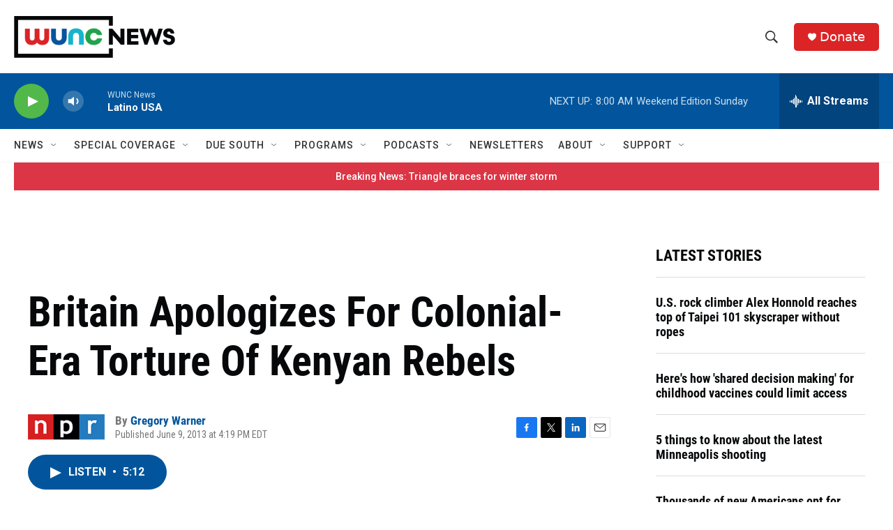

--- FILE ---
content_type: text/html; charset=utf-8
request_url: https://www.google.com/recaptcha/api2/aframe
body_size: 184
content:
<!DOCTYPE HTML><html><head><meta http-equiv="content-type" content="text/html; charset=UTF-8"></head><body><script nonce="FuwrBuLxOemDx9vzJoAHfQ">/** Anti-fraud and anti-abuse applications only. See google.com/recaptcha */ try{var clients={'sodar':'https://pagead2.googlesyndication.com/pagead/sodar?'};window.addEventListener("message",function(a){try{if(a.source===window.parent){var b=JSON.parse(a.data);var c=clients[b['id']];if(c){var d=document.createElement('img');d.src=c+b['params']+'&rc='+(localStorage.getItem("rc::a")?sessionStorage.getItem("rc::b"):"");window.document.body.appendChild(d);sessionStorage.setItem("rc::e",parseInt(sessionStorage.getItem("rc::e")||0)+1);localStorage.setItem("rc::h",'1769345720728');}}}catch(b){}});window.parent.postMessage("_grecaptcha_ready", "*");}catch(b){}</script></body></html>